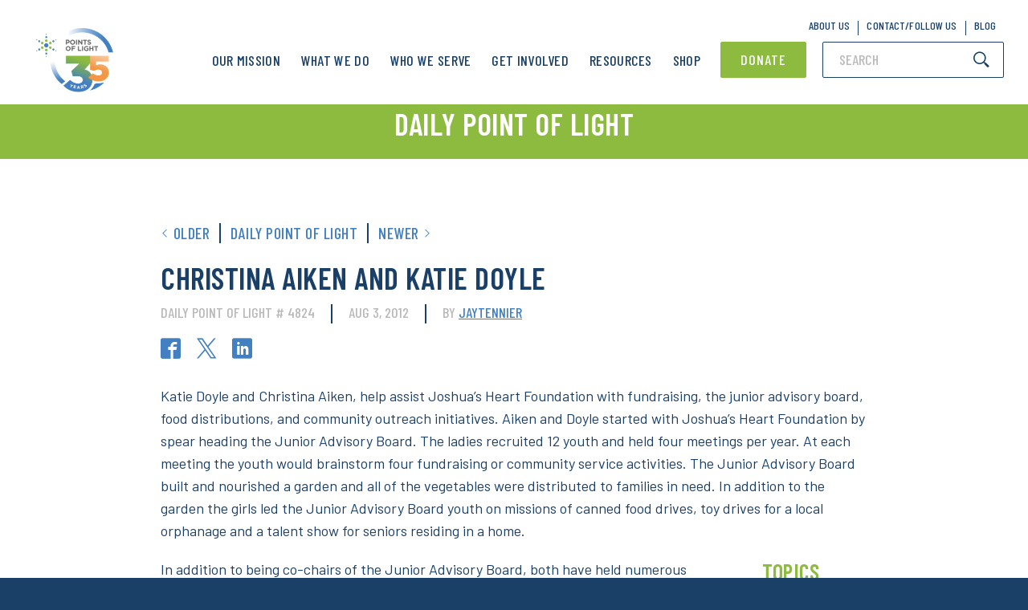

--- FILE ---
content_type: text/html; charset=utf-8
request_url: https://go.pointsoflight.org/l/974433/2022-03-24/7d6
body_size: 2639
content:
<!DOCTYPE html>
<html>
	<head>
		<base href="https://go.pointsoflight.org" >
		<meta charset="utf-8"/>
		<meta http-equiv="Content-Type" content="text/html; charset=utf-8"/>
		<meta name="description" content=""/>
		<title></title>
        <style type="text/css"> 
            /* Start custom form CSS generated by https://jennamolby.com/pardot-form-style-generator/ */
            /* Load the custom font */ 
            @import url('https://fonts.googleapis.com/css?family=Barlow+Condensed:500,600,600i,700|Barlow:400,400i,500,700|Zilla+Slab:300,400,500,600');
            body {
                margin: 0;
                height: 30px;
            }
            
            #templateBody{
            	background-color: transparent;
            }
            .bodyContent{
            	background:#1a4068;
            	color: white;
            	font-family:'Barlow', sans-serif;
                font-size: 14px;
                line-height: 16px;
                font-weight: 400;
                letter-spacing: 0.5px;
            }
            
            #pardot-form {
            	font-family:'Barlow', sans-serif;
                display: flex;
                flex-wrap: wrap;
                justify-content: space-between;
            }
            #pardot-form .pardot-form-fields {
                width: calc(100% - 139px);
                margin-right: -2px;
            }
            #pardot-form .form-field {
             	margin:0;
             	padding:0;
            }
            
            #pardot-form p {
                flex-basis: 100%;
                height: 100%;
                margin: 0;
            }
            
            #pardot-form p.error {
                display: none;
            }
            
             /* The input fields */ 
             #pardot-form input.text,
             #pardot-form textarea.standard,
             #pardot-form select,
             #pardot-form input.date { 
                border: none;
            	-moz-border-radius:0px;
            	-webkit-border-radius:0px;
            	border-radius: 2px;
            	border-color: transparent;
            	color: white;
            	text-transform: uppercase;
            	width:100%;
            	font-family:'Barlow Condensed', sans-serif;
            	box-sizing:border-box;
            	background: rgba(0, 0, 0, 0.3);
            	padding: 7px 5px 7px 16px;
            	outline: none;
            }
            #pardot-form input::placeholder {
                color: white;
                opacity: 0.7;
                text-transform: uppercase;
                font-size: 14px;
                line-height: 16px;
                letter-spacing: 0.5px;
            }
            /* the input fields on focus */ 
             #pardot-form input.text:focus,
             #pardot-form textarea.standard:focus,
             #pardot-form select:focus,
             #pardot-form input.date:focus { 
            }
            #pardot-form span.value { 
            	margin-left: 0;
            }
            /* the field labels */ 
             #pardot-form label {
            	display: none !important;
            }
            /* the submit button */ 
             #pardot-form input[type=submit] {
            	margin:0;
            	background-color: #4280c2;
            	border: none;
            	font-family:'Barlow Condensed', sans-serif;
            	text-transform: uppercase;
            	padding: 6.5px 23px;
            	transition: all 150ms ease;
            	font-size: 14px;
            	line-height: 16px;
            	letter-spacing: 0.5px;
            	width: 141px;
            	color: white;
            	border-radius: 2px;
            	position: relative;
            	outline: none;
            }
            /* the submit button hover */ 
             #pardot-form input[type=submit]:hover {
            	background-color:#33679e;
            }
            
            form.form div.no-label {
                margin-left: 0 !important;
            }
            
        </style>
	<script type="text/javascript" src="https://go.pointsoflight.org/js/piUtils.js?ver=2021-09-20"></script><script type="text/javascript">
piAId = '975433';
piCId = '14345';
piHostname = 'go.pointsoflight.org';
if(!window['pi']) { window['pi'] = {}; } pi = window['pi']; if(!pi['tracker']) { pi['tracker'] = {}; } pi.tracker.pi_form = true;
(function() {
	function async_load(){
		var s = document.createElement('script'); s.type = 'text/javascript';
		s.src = ('https:' == document.location.protocol ? 'https://' : 'http://') + piHostname + '/pd.js';
		var c = document.getElementsByTagName('script')[0]; c.parentNode.insertBefore(s, c);
	}
	if(window.attachEvent) { window.attachEvent('onload', async_load); }
	else { window.addEventListener('load', async_load, false); }
})();
</script></head>
    <body>
        <div class="wrapper rounded6">
            <div id="templateBody" class="bodyContent rounded6">
                <form accept-charset="UTF-8" method="post" action="https://go.pointsoflight.org/l/974433/2022-03-24/7d6" class="form" id="pardot-form">

<style type="text/css">
form.form p label { color: #000000; }
</style>





	
		

        <div class="pardot-form-fields">
		
			<div class="form-field  email pd-text required    ">
				
					<label class="field-label" for="974433_3541pi_974433_3541">Email</label>
				

				<input type="text" name="974433_3541pi_974433_3541" id="974433_3541pi_974433_3541" value="" class="text" size="30" maxlength="255" onchange="" onfocus="" />
				
    			    <div id="error_for_974433_3541pi_974433_3541" style="display:none"></div>
    			
			</div>
		
		</div>

		
	<p style="position:absolute; width:190px; left:-9999px; top: -9999px;visibility:hidden;">
		<label for="pi_extra_field">Comments</label>
		<input type="text" name="pi_extra_field" id="pi_extra_field"/>
	</p>
		

		<!-- forces IE5-8 to correctly submit UTF8 content  -->
		<input name="_utf8" type="hidden" value="&#9731;" />

		<input type="submit" accesskey="s" value="Subscribe >" />
	



<script type="text/javascript">
//<![CDATA[

	var anchors = document.getElementsByTagName("a");
	for (var i=0; i<anchors.length; i++) {
		var anchor = anchors[i];
		if(anchor.getAttribute("href")&&!anchor.getAttribute("target")) {
			anchor.target = "_top";
		}
	}
		
//]]>
</script>
<input type="hidden" name="hiddenDependentFields" id="hiddenDependentFields" value="" /></form>
<script type="text/javascript">(function(){ pardot.$(document).ready(function(){ (function() {
	var $ = window.pardot.$;
	window.pardot.FormDependencyMap = [];

	$('.form-field-primary input, .form-field-primary select').each(function(index, input) {
		$(input).on('change', window.piAjax.checkForDependentField);
		window.piAjax.checkForDependentField.call(input);
	});
})(); });})();</script>
                <script>
                    var labels = document.querySelectorAll("div.pd-text label, div.pd-select label, div.pd-textarea label");
                    var i = labels.length;
                    while (i--) {
                    	var label = labels.item(i);
                    	var text = label.textContent;
                    	label.parentNode.classList.contains("required") && (text += " *");
                    	var nextElement = label.nextElementSibling;
                    	if (nextElement) {
                    		if (nextElement.tagName == 'SELECT') {
                    			nextElement.options[0].text = text;
                    		} else {
                    			nextElement.setAttribute("placeholder", text);
                    		}
                    		label.parentNode.removeChild(label);
                    	}
                    }

                    const forms = document.querySelectorAll("forms");
                    
                    for (let i = 0; i < forms.length; i++) {
                        forms[i].addEventListener("submit", function(e) {
                            window.parent.postMessage('form submitted: ' + JSON.stringify(e),'*');
                            console.log("Sending this message to parent: ",JSON.stringify(e));
                        });
                    }
                </script>
                
            </div>
        </div>
    </body>
</html>


--- FILE ---
content_type: application/x-javascript
request_url: https://www.pointsoflight.org/wp-content/uploads/autoptimize/js/autoptimize_single_86888948f1f4a25929b92127caf0acb7.js?ver=4.3.7
body_size: -17
content:
function debugModeInit()
{if(typeof SGPB_DEBUG_POPUP_BUILDER_DETAILS=='undefined'){return false;}
console.log('%c POPUP BUILDER AVAILABLE DEBUG DETAILS','background: #eeeeee; color: #000000');for(var popupId in SGPB_DEBUG_POPUP_BUILDER_DETAILS){console.groupCollapsed('Details for the '+popupId+' popup:');var debugParamas=SGPB_DEBUG_POPUP_BUILDER_DETAILS[popupId];for(var i in debugParamas){if(jQuery.isEmptyObject(debugParamas[i])){continue;}
var paramName=debugParamas[i];console.info('%c '+i.toUpperCase()+': ','background: #ccc; color: #000000');for(var x in paramName){if(typeof paramName[x]['name']!='undefined'){console.log('%c Option name ------- '+paramName[x]['name'],'background: #eeeeee; color: #000000');}
if(typeof paramName[x]['operator']!='undefined'){console.log('%c Option operator --- '+paramName[x]['operator'],'background: #eeeeee; color: #000000');}
if(typeof paramName[x]['value']!='undefined'){if(typeof paramName[x]['value']=='string'){if(paramName[x]['value']==''){paramName[x]['value']=0;}
console.log('%c Option value ------ '+paramName[x]['value'],'background: #eeeeee; color: #000000');}
else{console.log('%c Option value ------ '+Object.values(paramName[x]['value']),'background: #eeeeee; color: #000000');}}
if(i=='options'){for(var option in paramName[x]){console.log('%c '+option+' - '+paramName[x][option],'background: #eeeeee; color: #000000');}}
console.log('<->');}}
console.groupEnd();}};jQuery(document).ready(function()
{debugModeInit();});